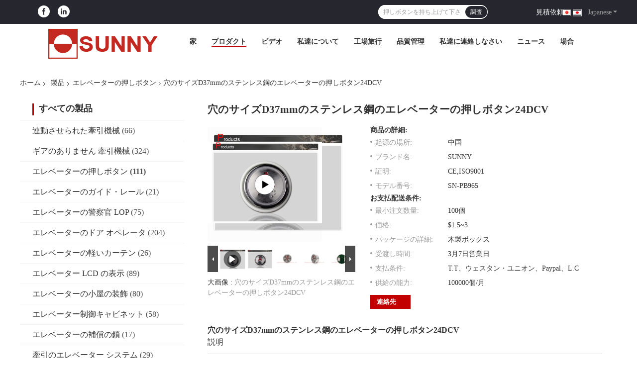

--- FILE ---
content_type: text/plain
request_url: https://www.google-analytics.com/j/collect?v=1&_v=j102&a=933156139&t=pageview&_s=1&dl=https%3A%2F%2Fjapanese.elevator-component.com%2Fsale-4621206-stainless-steel-elevator-push-button-24dcv-with-hole-size-d37mm.html&ul=en-us%40posix&dt=%E7%A9%B4%E3%81%AE%E3%82%B5%E3%82%A4%E3%82%BAD37mm%E3%81%AE%E3%82%B9%E3%83%86%E3%83%B3%E3%83%AC%E3%82%B9%E9%8B%BC%E3%81%AE%E3%82%A8%E3%83%AC%E3%83%99%E3%83%BC%E3%82%BF%E3%83%BC%E3%81%AE%E6%8A%BC%E3%81%97%E3%83%9C%E3%82%BF%E3%83%B324DCV&sr=1280x720&vp=1280x720&_u=IEBAAEABAAAAACAAI~&jid=254400355&gjid=951076608&cid=602885975.1770077747&tid=UA-65740388-1&_gid=31359046.1770077747&_r=1&_slc=1&z=1814149113
body_size: -455
content:
2,cG-BMZ4PXD82G